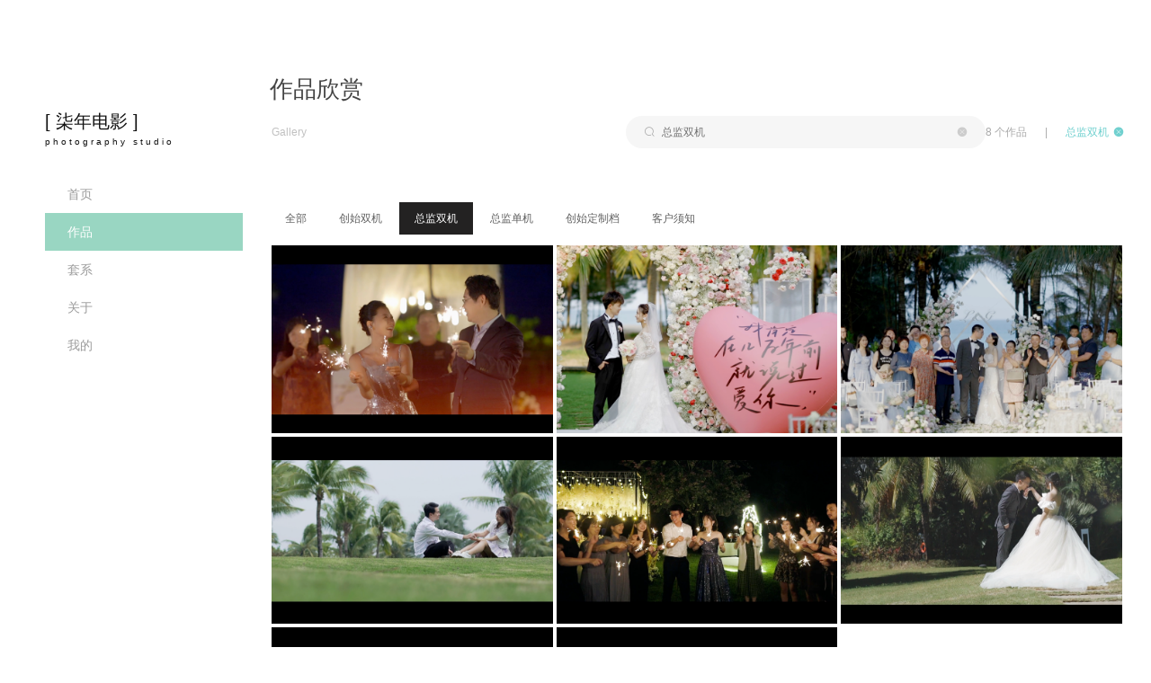

--- FILE ---
content_type: text/html; charset=utf-8
request_url: http://martinsevenyears.com/work/list?category_id=2132283
body_size: 9142
content:
<!DOCTYPE html><html><head><title>柒年电影</title><meta charSet="UTF-8"/><link rel="stylesheet" href="/static/styles/home.css"/><link rel="stylesheet" href="/static/styles/template6.css"/><link href="https://static.picbling.cn/1.11.0_antd.min.css" rel="stylesheet"/><link href="https://static.picbling.cn/1.6.0_slick.min.css" rel="stylesheet"/><link href="https://at.alicdn.com/t/c/font_1232407_i0hhadstg5e.css" rel="stylesheet"/><link href="https://static.picbling.cn/ajax/libs/slick-carousel/1.6.0/slick-theme.min.css" rel="stylesheet"/><meta name="viewport" content="initial-scale=1, maximum-scale=1,minimum-scale=1.0, viewport-fit=cover"/><meta name="renderer" content="webkit"/><meta name="keywords"/><meta name="description" content="拍摄有温度的视频，记录平凡生活中的美好。每一帧画面，都是时光的标本；每一次录制，都是一瞬间的精彩。为你停住时光的脚步，为你扑捉霎那间的极致。一路上有我，伴随着你人生旅途，记录美好的点滴。"/><script src="https://img.picbling.cn/script/track202305102.js?project=pb-homepage-server&amp;version=1.0.2"></script><script type="text/javascript" src="//vm.gtimg.cn/tencentvideo/txp/js/iframe/api.js"></script><script src="https://static.picbling.cn/baidupush.js"></script><link rel="preload" href="/_next/static/css/276ef6a791b785146245.css" as="style"/><link rel="stylesheet" href="/_next/static/css/276ef6a791b785146245.css" data-n-p=""/><link rel="preload" href="/_next/static/css/ab81b126b556c2e1dea7.css" as="style"/><link rel="stylesheet" href="/_next/static/css/ab81b126b556c2e1dea7.css" data-n-p=""/><noscript data-n-css="true"></noscript><link rel="preload" href="/_next/static/chunks/main-56eabf7e5d26461e7d03.js" as="script"/><link rel="preload" href="/_next/static/chunks/webpack-e067438c4cf4ef2ef178.js" as="script"/><link rel="preload" href="/_next/static/chunks/framework.1dba6c2233b05fbf3bc5.js" as="script"/><link rel="preload" href="/_next/static/chunks/10f5b5604d18b6df090a6885080af549f4a541e3.d8d32627c4d0149c41d3.js" as="script"/><link rel="preload" href="/_next/static/chunks/6b1021c56ae2dfb3332915a46aa994e654507363.9b60508603155df314eb.js" as="script"/><link rel="preload" href="/_next/static/chunks/pages/_app-e3e3fbc4857661b01503.js" as="script"/><link rel="preload" href="/_next/static/chunks/4f149b58.cef6e6ee30ae6ed92e93.js" as="script"/><link rel="preload" href="/_next/static/chunks/29107295.b1e7d460d5724627c1e2.js" as="script"/><link rel="preload" href="/_next/static/chunks/ac7bd29fcb20373219c067a661f4e0732c8d2d00.e9a9cf17cad1b9690c94.js" as="script"/><link rel="preload" href="/_next/static/chunks/ac7bd29fcb20373219c067a661f4e0732c8d2d00_CSS.bca366718f045dbe8189.js" as="script"/><link rel="preload" href="/_next/static/chunks/94e881b0a8f0e1a5fc45ddec84395154e91bb777.ac02ef766b44587bb1e0.js" as="script"/><link rel="preload" href="/_next/static/chunks/d953f0d93b3b008fc2a1b2f220cec794e59c01a9.f8d2a50cc10e994484cd.js" as="script"/><link rel="preload" href="/_next/static/chunks/0673961e3d1219276d7002a93ecd593978a00d18.7adeaef6a3a98befbffc.js" as="script"/><link rel="preload" href="/_next/static/chunks/5ff7ce210d8ff8caa7dcdb91eb69aabd40228240.e803005da67deca5ad19.js" as="script"/><link rel="preload" href="/_next/static/chunks/5f4d7a29ff5f45cd669b346387d7f2ab21e85069.d22e5e4c1cd20a0f6a91.js" as="script"/><link rel="preload" href="/_next/static/chunks/5360754fa0991794913767a0d00048cf18c7f711.c0976bc5882e37f55b25.js" as="script"/><link rel="preload" href="/_next/static/chunks/6c9dcdda7de312ee261af10cfb333552e436edb0.08863e7430db1647ccd6.js" as="script"/><link rel="preload" href="/_next/static/chunks/87fafe9b93805c24c4f4f06be81e3487e70f842e.e252c06873d86429fcf0.js" as="script"/><link rel="preload" href="/_next/static/chunks/2b0bb468c43609129b2cf899e2894aa61d4bc49a.ac91fcb8ae3278cb8715.js" as="script"/><link rel="preload" href="/_next/static/chunks/1aa09c5ac5d21979a54177b48d62c56f88f3c4ba.f13202de5b541a50d704.js" as="script"/><link rel="preload" href="/_next/static/chunks/1aa09c5ac5d21979a54177b48d62c56f88f3c4ba_CSS.0a9df40964f45812aedb.js" as="script"/><link rel="preload" href="/_next/static/chunks/pages/workList-2d5b8ca984fff28e3fcc.js" as="script"/></head><body><div id="__next"><div><div></div><div></div><div><div class="template6_nav_wrap"><header class="content"><a href="/" class="user_name"><span>[ <!-- -->柒年电影<!-- --> ]</span><span class="sub_title">photography studio</span></a><ul class="nav"><li class="navitem"><a href="/" class="nav-a"><span>首页</span></a></li><li class="navitem"><a href="/work/list" class="nav-a active"><span>作品</span></a></li><li class="navitem"><a href="/series/list" class="nav-a"><span>套系</span></a></li><li class="navitem"><a href="/about" class="nav-a"><span>关于</span></a></li><li class="navitem"><a class="nav-a"><span>我的</span></a></li></ul></header><div class="account_modal_wrap" style="display:none"><div class="account_modal_wrap_content"><div class="account_modal_wrap_wxcode_btn"><p class="account_modal_wrap_wxcode_indent"><span>扫码查看「个人中心」</span></p><div class="acount_modal_sanjiao"></div></div><div class="account_modal_wrap_header" style="padding:30px"><img src="https://api.picbling.com/api/p/user/getWxappQrcodeV3?uuid=496aa574c378434881245561055c91c9" class="account_modal_wrap_header_wxcode_img"/><p class="account_modal_wrap_header_wxcode_title"><span>微信扫码登录小程序</span></p></div></div></div></div><div class="template6_blog_sitecontent"><div><div><div class="blog_list_itle"><p class="title"><span>作品欣赏</span></p><div class="search_main"><p class="sub_title">Gallery</p><div class="GuestSliceSearch_guest_slice_search_main__nhZeA GuestSliceSearch_isWhite__1zTZD guestSliceSearch_template6_search_component__Z0eat"><div class="guest_slice_search_content" style="max-width:1160px"><div class="search_content"><div class="search_input"><i class="icon-sousuo icon_tu"></i><input type="text" maxLength="10" value="" placeholder="搜索作品" class="search_input_text"/></div></div><div class="search_right"><span>8<!-- --> <span>个作品</span></span><span><span style="margin:0 20px">|</span><span style="cursor:pointer" class="clear"><span>清除筛选条件</span></span></span></div></div></div></div></div><div class="guestSliceSearch_menu_content__2K5OL"><div class="guestSliceSearch_menu_items__1ZKaB"><a href="/work/list" class="category_item">全部</a></div><div class="guestSliceSearch_menu_items__1ZKaB"><a href="/work/list?category_id=2132282" class="category_item"><span>创始双机</span></a></div><div class="guestSliceSearch_menu_items__1ZKaB"><a href="/work/list?category_id=2132283" class="category_item"><span>总监双机</span></a></div><div class="guestSliceSearch_menu_items__1ZKaB"><a href="/work/list?category_id=2132284" class="category_item"><span>总监单机</span></a></div><div class="guestSliceSearch_menu_items__1ZKaB"><a href="/work/list?category_id=2132287" class="category_item"><span>创始定制档</span></a></div><div class="guestSliceSearch_menu_items__1ZKaB"><a href="/work/list?category_id=2132289" class="category_item"><span>客户须知</span></a></div></div></div><div class="template2_work_list_wrap"><div class="waterfall_cover_wrap"><div class="list_blog_waterfall"><a><div class="cover_url" style="background:#f0f0f0 url(https://img.picbling.cn/59d43f62-0cc3-490a-9110-ccce9039b865-rectw800) center/cover no-repeat"></div><div class="blog_title">三亚婚礼💒海棠湾香格里拉草坪婚礼</div></a></div><div class="list_blog_waterfall"><a><div class="cover_url" style="background:#f0f0f0 url(https://img.picbling.cn/0d0f146d-393a-4fc7-9276-3d92f9aedba5-rectw800) center/cover no-repeat"></div><div class="blog_title">三亚婚礼💒海棠湾天房洲际草坪婚礼</div></a></div><div class="list_blog_waterfall"><a><div class="cover_url" style="background:#f0f0f0 url(https://img.picbling.cn/62542c6d-7d1f-4ad6-b6fb-8018adece99c-rectw800) center/cover no-repeat"></div><div class="blog_title">三亚婚礼💒海棠湾索菲特草坪婚礼</div></a></div><div class="list_blog_waterfall"><a><div class="cover_url" style="background:#f0f0f0 url(https://img.picbling.cn/c1d559df-f07e-4fc8-ac50-d59dbb1d5881-rectw800) center/cover no-repeat"></div><div class="blog_title">三亚婚礼💒清水湾威斯汀草坪婚礼首席双机</div></a></div><div class="list_blog_waterfall"><a><div class="cover_url" style="background:#f0f0f0 url(https://img.picbling.cn/1839941e-b09c-40e0-b7da-a52fa4321233-rectw800) center/cover no-repeat"></div><div class="blog_title">三亚婚礼💒海棠湾万丽草坪婚礼首席双机</div></a></div><div class="list_blog_waterfall"><a><div class="cover_url" style="background:#f0f0f0 url(https://img.picbling.cn/23a1e147-9423-4cf2-b827-f3be54025e8a-rectw800) center/cover no-repeat"></div><div class="blog_title">三亚婚礼💒海棠湾仁恒皇冠草坪婚礼首席双机</div></a></div><div class="list_blog_waterfall"><a><div class="cover_url" style="background:#f0f0f0 url(https://img.picbling.cn/1878ebd3-827e-42f7-8a1c-bd95859a75f8-rectw800) center/cover no-repeat"></div><div class="blog_title">三亚婚礼💒海棠湾万丽草坪婚礼首席双机</div></a></div><div class="list_blog_waterfall"><a><div class="cover_url" style="background:#f0f0f0 url(https://img.picbling.cn/3b9a50ef-fb09-4883-aff0-7affda8481ce-rectw800) center/cover no-repeat"></div><div class="blog_title">三亚婚礼💒亚龙湾万豪教堂婚礼</div></a></div></div></div></div><div style="text-align:center"><div class="paginationContent" style="margin-top:50px"></div></div></div><div class="footer_container"><div class="footer_content" style="background:url(https://img.picbling.cn/ploof_230410_005443_6220307266_fsn5k-wechatApp800) center/cover no-repeat"><div class="footer_content_copy"></div><div class="footer_content_wrap"><div class="footer_item"><p class="fir_title"><span>联系我们</span></p><p class="sub_title">Contact Us</p></div><div class="footer_item"><p class="title"><span>关注</span></p><div><div class="icon_wrap"><i class="icon-weibo03 weiboBtn"></i></div><div class="icon_wrap"><i class="icon-wechat03 wechatBtn"></i></div><div class="icon_wrap"><i class="icon-xiaohongshu1 wechatBtn" style="font-size:18px"></i></div><div class="icon_wrap"><i class="icon-douyin wechatBtn" style="font-size:18px"></i></div></div></div><div class="footer_item"><p class="title">柒年电影</p><div class="detial_info_wrap"><p class="detial_info"><span>微信：</span>18809292713</p><p class="detial_info"><span>电话：</span>18809292713</p></div></div><div class="footer_item"><img src="https://img.picbling.cn/40b6924d-f645-4906-b83a-f6f71f4f0ca9-avatarThumbSmall" alt="" width="100px"/></div><div class="footer_address" style="margin-left:50%"><p class="detial_info" style="display:flex;flex-wrap:nowrap;width:100%"><span style="flex-shrink:0"><span>地址：</span></span> <span class="textWrapping">鸿坤山海墅<br/></span></p></div></div></div><div class="footer_bar" style="display:flex;justify-content:center;align-items:center"><p class="footer_bar_item">COPYRIGHT (©) <!-- -->柒年电影<!-- --> </p><span class="beian_text"><a href="https://beian.miit.gov.cn" class="beian_number" target="_blank"><span></span></a></span><p class="footer_bar_item"><span>拾光盒子提供技术支持</span><a href="https://www.picbling.com/" class="black_color" style="color:#333;padding-left:5px">Login</a></p></div><div style="display:none"><div style="width:100%;height:100%;background:rgba(0,0,0,.45);position:fixed;top:0;left:0;z-index:1000"></div><div style="width:300px;background:#fff;z-index:5000;position:fixed;top:50%;left:50%;-webkit-transform:translate(-50%,-50%);-moz-transform:translate(-50%,-50%);-ms-transform:translate(-50%,-50%);-o-transform:translate(-50%,-50%);transform:translate(-50%,-50%);padding:30px;text-align:center"><div></div><div style="width:190px;margin:0 auto"><div class="footerWeCode" style="width:152px;height:152px;line-height:152px;border:1px dashed #ddd;color:#666">暂未提供二维码</div></div><div style="display:block;color:rgb(37,36,38);font-size:14px;margin:10px auto 0"><div><div class="center codeText"><span>微信：</span>18809292713</div></div></div></div></div></div></div><div class="ppx_block"></div><div class="account_modal_wrap" style="display:none"><div class="account_modal_wrap_content"><div class="account_modal_wrap_wxcode_btn"><p class="account_modal_wrap_wxcode_indent"><span>这是私密作品</span></p><div class="acount_modal_sanjiao"></div></div><div class="account_modal_wrap_header" style="padding:30px"><img class="account_modal_wrap_header_wxcode_img"/><p class="account_modal_wrap_header_wxcode_title"><span>微信扫码使用密码访问</span></p></div></div></div></div></div><script id="__NEXT_DATA__" type="application/json">{"props":{"pageProps":{"workTotal":8,"workList":[{"id":3222325,"title":"三亚婚礼💒海棠湾香格里拉草坪婚礼","createdAt":"2023-12-22T20:45:26.000Z","cover_url":"https://img.picbling.cn/59d43f62-0cc3-490a-9110-ccce9039b865","cover_url_src":"https://img.picbling.cn/work_307266_979f5e60-c0b4-416e-bf9d-3bf98614300c.jpg","work_category_id":2132283,"show_waterfall_flow":0,"description":"我喜欢你 \n像云漂泊九万里，不曾歇息\n像雪肆虐大地，茫茫无际\n像雨洒落在热带与基地，不远万里","uuid":"d8277257005e47139f1e3eec36d12396","pwd":null,"dic_series_category":{"id":2132283,"name":"总监双机","cover_url":null},"is_show_work_date":0,"member_list":[]},{"id":3221963,"title":"三亚婚礼💒海棠湾天房洲际草坪婚礼","createdAt":"2023-12-22T13:27:48.000Z","cover_url":"https://img.picbling.cn/0d0f146d-393a-4fc7-9276-3d92f9aedba5","cover_url_src":"https://img.picbling.cn/work_307266_e05af5ef-ff6d-4970-970a-4e6822072fec.jpg","work_category_id":2132283,"show_waterfall_flow":0,"description":"你是春雨缠绵，你是夏天，你是月色如练，颦蹙柔波抬眼问，便胜过万语千言。","uuid":"27812fcc19ad46df92520338cb914ffd","pwd":null,"dic_series_category":{"id":2132283,"name":"总监双机","cover_url":null},"is_show_work_date":0,"member_list":[]},{"id":3221606,"title":"三亚婚礼💒海棠湾索菲特草坪婚礼","createdAt":"2023-12-22T10:37:51.000Z","cover_url":"https://img.picbling.cn/62542c6d-7d1f-4ad6-b6fb-8018adece99c","cover_url_src":"https://img.picbling.cn/work_307266_f68f048c-32ba-4ab0-a293-ccfb6fa30afc.jpg","work_category_id":2132283,"show_waterfall_flow":0,"description":"每个人表达爱的方式不一样，有些人经常挂在嘴边，有些人爱用礼物表达，有些人爱用照片定格温暖，让爱一直在眼前。\n","uuid":"e357bdebb0224e0cb8265b6ffe3ce175","pwd":null,"dic_series_category":{"id":2132283,"name":"总监双机","cover_url":null},"is_show_work_date":0,"member_list":[]},{"id":2410642,"title":"三亚婚礼💒清水湾威斯汀草坪婚礼首席双机","createdAt":"2023-04-27T16:25:05.000Z","cover_url":"https://img.picbling.cn/c1d559df-f07e-4fc8-ac50-d59dbb1d5881","cover_url_src":"https://img.picbling.cn/work_307266_bcd6d4c7-784b-43a6-aa95-9fd84cd761b1.jpg","work_category_id":2132283,"show_waterfall_flow":0,"description":"曾以为毕业是一个结束，其实他也是一个开始，愿以梦为马，不负韶华。","uuid":"8d066d0d9a7d4b0b826cd8a6fe890b75","pwd":null,"dic_series_category":{"id":2132283,"name":"总监双机","cover_url":null},"is_show_work_date":0,"member_list":[]},{"id":2410631,"title":"三亚婚礼💒海棠湾万丽草坪婚礼首席双机","createdAt":"2023-04-27T16:18:00.000Z","cover_url":"https://img.picbling.cn/1839941e-b09c-40e0-b7da-a52fa4321233","cover_url_src":"https://img.picbling.cn/work_307266_ea079a09-7eb9-4464-b057-e15440534d39.jpg","work_category_id":2132283,"show_waterfall_flow":0,"description":"红豆生南国，春来发几枝。\n愿君多采撷，此物最相思。","uuid":"84deceb0e11540859fab10fe4ea24baf","pwd":null,"dic_series_category":{"id":2132283,"name":"总监双机","cover_url":null},"is_show_work_date":0,"member_list":[]},{"id":2410493,"title":"三亚婚礼💒海棠湾仁恒皇冠草坪婚礼首席双机","createdAt":"2023-04-27T14:54:30.000Z","cover_url":"https://img.picbling.cn/23a1e147-9423-4cf2-b827-f3be54025e8a","cover_url_src":"https://img.picbling.cn/work_307266_5095f008-cadc-4989-947f-2ef9913c1ff4.jpg","work_category_id":2132283,"show_waterfall_flow":0,"description":"未来的路上，我陪你长大，你陪我变老。","uuid":"18b3268c674644faae44c35661d325e7","pwd":null,"dic_series_category":{"id":2132283,"name":"总监双机","cover_url":null},"is_show_work_date":0,"member_list":[]},{"id":2410485,"title":"三亚婚礼💒海棠湾万丽草坪婚礼首席双机","createdAt":"2023-04-27T14:49:25.000Z","cover_url":"https://img.picbling.cn/1878ebd3-827e-42f7-8a1c-bd95859a75f8","cover_url_src":"https://img.picbling.cn/work_307266_58b55195-200d-41f3-b8f8-66b22adfdc10.jpg","work_category_id":2132283,"show_waterfall_flow":0,"description":"最好的爱情大概是：我让你心动，你让我心安。","uuid":"3adfb212c293430f82b74ad36f78a8ae","pwd":null,"dic_series_category":{"id":2132283,"name":"总监双机","cover_url":null},"is_show_work_date":0,"member_list":[]},{"id":2365435,"title":"三亚婚礼💒亚龙湾万豪教堂婚礼","createdAt":"2023-04-13T07:57:21.000Z","cover_url":"https://img.picbling.cn/3b9a50ef-fb09-4883-aff0-7affda8481ce","cover_url_src":"https://img.picbling.cn/work_307266_702bce48-50f6-4682-ab74-861f615030f5.jpg","work_category_id":2132283,"show_waterfall_flow":0,"description":"关于美好，要从我遇见你的那天说起。","uuid":"0273b5ae39694e9cb197423be8767716","pwd":null,"dic_series_category":{"id":2132283,"name":"总监双机","cover_url":null},"is_show_work_date":0,"member_list":[]}],"photographerInfo":{"id":307266,"homepage_domain":"martinsevenyears","homepage_top_domain":"www.martinsevenyears.com","location":"海南 三亚","user_name":"柒年电影","phone":"18809292713","avatar_url":"https://img.picbling.cn/40b6924d-f645-4906-b83a-f6f71f4f0ca9","is_v":1,"vip_end_date":"2026-04-12T02:07:50.000Z","weibo":null,"weibo_name":null,"admin_wx":"18809292713","description":"拍摄有温度的视频，记录平凡生活中的美好。每一帧画面，都是时光的标本；每一次录制，都是一瞬间的精彩。为你停住时光的脚步，为你扑捉霎那间的极致。一路上有我，伴随着你人生旅途，记录美好的点滴。","wx_qrcode_url":"","is_show_phone":1,"contact_number":"18809292713","detail_address":"鸿坤山海墅","senior_vip_type":24,"vip_type":2,"signature":"婚礼电影工作室","uuid":"496aa574c378434881245561055c91c9","douyin_url":null,"homepage_logo_url":null,"homepage_language":1,"homepage_logo_type":1,"homepage_template_id":6,"homepage_work_list_type":2,"homepage_keywords":null,"homepage_sub_keywords":null,"homepage_video_url":null,"homepage_video_type":0,"homepage_video_cover_url":null,"homepage_show_works":0,"homepage_show_blogs":1,"wxapp_ad_hidden":0,"homepage_beian":null,"show_customer_center":1,"is_lfs":0,"is_pfop":0,"baidu_tongji_key":null,"wxapp_menu_index":null,"wxapp_menu_work":"","wxapp_menu_series":null,"wxapp_menu_about":null,"wxapp_menu_cs":null,"wxapp_language":1,"is_show_series":1,"wx_principal_name":"海口龙华涧铄网络科技工作室","homepage_square_logo_url":null,"xhs_index_url":"https://www.xiaohongshu.com/user/profile/6277c6c80000000021021a93?xhsshare=CopyLink\u0026appuid=6277c6c80000000021021a93\u0026apptime=1727582144","website_icon_url":null,"tb_user_homepage_team_members":[],"tb_user_description_images":[],"covers":[{"width":1089,"height":748,"fsize":794616,"id":3717916,"url":"https://img.picbling.cn/ploof_230410_005443_6220307266_fsn5k","sequence":1}],"is_show_work_date":0,"is_show_evaluation":0,"is_def_show_evaluation":1,"is_show_consult":1,"is_allow_download_user_cover":0,"is_show_wxapp_index_reserve":1,"work_category_position":1,"series_category_position":1,"storiesList":[],"hostname":"martinsevenyears.com"},"state":"Lar","workCategoryList":[{"horizontal_crop":null,"vertical_crop":null,"id":2132282,"name":"创始双机","cover_url":null,"sequence":0,"horizontal_cover_url":null,"vertical_cover_url":null,"parent_id":null,"sub_name":null,"category_id":2132282,"work_count":10,"dic_series_category":{"id":2132282,"name":"创始双机","sub_name":null,"sequence":0,"horizontal_crop":null,"vertical_crop":null,"horizontal_cover_url":null,"vertical_cover_url":null},"childrens":[],"category_ids":[]},{"horizontal_crop":null,"vertical_crop":null,"id":2132283,"name":"总监双机","cover_url":null,"sequence":1,"horizontal_cover_url":null,"vertical_cover_url":null,"parent_id":null,"sub_name":null,"category_id":2132283,"work_count":8,"dic_series_category":{"id":2132283,"name":"总监双机","sub_name":null,"sequence":1,"horizontal_crop":null,"vertical_crop":null,"horizontal_cover_url":null,"vertical_cover_url":null},"childrens":[],"category_ids":[]},{"horizontal_crop":null,"vertical_crop":null,"id":2132284,"name":"总监单机","cover_url":null,"sequence":2,"horizontal_cover_url":null,"vertical_cover_url":null,"parent_id":null,"sub_name":null,"category_id":2132284,"work_count":2,"dic_series_category":{"id":2132284,"name":"总监单机","sub_name":null,"sequence":2,"horizontal_crop":null,"vertical_crop":null,"horizontal_cover_url":null,"vertical_cover_url":null},"childrens":[],"category_ids":[]},{"horizontal_crop":null,"vertical_crop":null,"id":2132287,"name":"创始定制档","cover_url":"","sequence":5,"horizontal_cover_url":null,"vertical_cover_url":null,"parent_id":null,"sub_name":null,"category_id":2132287,"work_count":5,"dic_series_category":{"id":2132287,"name":"创始定制档","sub_name":null,"sequence":5,"horizontal_crop":null,"vertical_crop":null,"horizontal_cover_url":null,"vertical_cover_url":null},"childrens":[],"category_ids":[]},{"horizontal_crop":null,"vertical_crop":null,"id":2132289,"name":"客户须知","cover_url":"","sequence":7,"horizontal_cover_url":null,"vertical_cover_url":null,"parent_id":null,"sub_name":null,"category_id":2132289,"work_count":1,"dic_series_category":{"id":2132289,"name":"客户须知","sub_name":null,"sequence":7,"horizontal_crop":null,"vertical_crop":null,"horizontal_cover_url":null,"vertical_cover_url":null},"childrens":[],"category_ids":[]}],"seriesCategoryList":[],"queryItem":{"category_id":"2132283"},"covers":[{"width":1089,"height":748,"fsize":794616,"id":3717916,"url":"https://img.picbling.cn/ploof_230410_005443_6220307266_fsn5k","sequence":1}],"isDevelopment":false,"member_list":[],"memberId":null,"topWorkList":[],"pageSize":60,"cateGoryCovers":[{"horizontal_crop":null,"vertical_crop":null,"id":2132282,"name":"创始双机","cover_url":"https://img.picbling.cn/babb5c00-6219-4853-bd50-d506dd03e5b7","sequence":0,"horizontal_cover_url":null,"vertical_cover_url":null,"parent_id":null,"sub_name":null,"tb_user_work_category_relations":[{"id":1749743,"user_set_category":1,"createdAt":"2024-04-25T08:10:06.000Z","updatedAt":"2024-04-25T08:10:06.000Z","deletedAt":null,"work_category_id":2132282,"work_id":2355896,"user_id":307266},{"id":1754796,"user_set_category":1,"createdAt":"2024-04-25T08:13:37.000Z","updatedAt":"2024-04-25T08:13:37.000Z","deletedAt":null,"work_category_id":2132282,"work_id":2361700,"user_id":307266},{"id":1757758,"user_set_category":1,"createdAt":"2024-04-25T08:15:40.000Z","updatedAt":"2024-04-25T08:15:40.000Z","deletedAt":null,"work_category_id":2132282,"work_id":2365289,"user_id":307266},{"id":1757798,"user_set_category":1,"createdAt":"2024-04-25T08:15:41.000Z","updatedAt":"2024-04-25T08:15:41.000Z","deletedAt":null,"work_category_id":2132282,"work_id":2365335,"user_id":307266},{"id":1757828,"user_set_category":1,"createdAt":"2024-04-25T08:15:42.000Z","updatedAt":"2024-04-25T08:15:42.000Z","deletedAt":null,"work_category_id":2132282,"work_id":2365369,"user_id":307266},{"id":1797045,"user_set_category":1,"createdAt":"2024-04-25T08:43:11.000Z","updatedAt":"2024-04-25T08:43:11.000Z","deletedAt":null,"work_category_id":2132282,"work_id":2410401,"user_id":307266},{"id":1797064,"user_set_category":1,"createdAt":"2024-04-25T08:43:12.000Z","updatedAt":"2024-04-25T08:43:12.000Z","deletedAt":null,"work_category_id":2132282,"work_id":2410422,"user_id":307266},{"id":1797099,"user_set_category":1,"createdAt":"2024-04-25T08:43:14.000Z","updatedAt":"2024-04-25T08:43:14.000Z","deletedAt":null,"work_category_id":2132282,"work_id":2410461,"user_id":307266},{"id":2520382,"user_set_category":1,"createdAt":"2024-04-26T03:05:01.000Z","updatedAt":"2024-04-26T03:05:01.000Z","deletedAt":null,"work_category_id":2132282,"work_id":3221751,"user_id":307266},{"id":2520808,"user_set_category":1,"createdAt":"2024-04-26T03:05:17.000Z","updatedAt":"2024-04-26T03:05:17.000Z","deletedAt":null,"work_category_id":2132282,"work_id":3222217,"user_id":307266}],"category_id":2132282,"category_name":"创始双机","work_count":10,"childrens":[],"cover_url_src":"https://img.picbling.cn/work_307266_fc40bf2c-82f5-431a-993d-15d5ab09f047.jpg","vertical_crop_url":null,"horizontal_crop_url":null,"dic_series_category":{"id":2132282,"name":"创始双机","sub_name":null,"sequence":0,"horizontal_crop":null,"vertical_crop":null,"horizontal_cover_url":null,"vertical_cover_url":null,"horizontal_crop_url":null,"vertical_crop_url":null},"child_has_work":false,"ids":[2132282]},{"horizontal_crop":null,"vertical_crop":null,"id":2132283,"name":"总监双机","cover_url":"https://img.picbling.cn/59d43f62-0cc3-490a-9110-ccce9039b865","sequence":1,"horizontal_cover_url":null,"vertical_cover_url":null,"parent_id":null,"sub_name":null,"tb_user_work_category_relations":[{"id":1757887,"user_set_category":1,"createdAt":"2024-04-25T08:15:45.000Z","updatedAt":"2024-04-25T08:15:45.000Z","deletedAt":null,"work_category_id":2132283,"work_id":2365435,"user_id":307266},{"id":1797123,"user_set_category":1,"createdAt":"2024-04-25T08:43:15.000Z","updatedAt":"2024-04-25T08:43:15.000Z","deletedAt":null,"work_category_id":2132283,"work_id":2410485,"user_id":307266},{"id":1797130,"user_set_category":1,"createdAt":"2024-04-25T08:43:15.000Z","updatedAt":"2024-04-25T08:43:15.000Z","deletedAt":null,"work_category_id":2132283,"work_id":2410493,"user_id":307266},{"id":1797256,"user_set_category":1,"createdAt":"2024-04-25T08:43:20.000Z","updatedAt":"2024-04-25T08:43:20.000Z","deletedAt":null,"work_category_id":2132283,"work_id":2410631,"user_id":307266},{"id":1797266,"user_set_category":1,"createdAt":"2024-04-25T08:43:20.000Z","updatedAt":"2024-04-25T08:43:20.000Z","deletedAt":null,"work_category_id":2132283,"work_id":2410642,"user_id":307266},{"id":2520243,"user_set_category":1,"createdAt":"2024-04-26T03:04:55.000Z","updatedAt":"2024-04-26T03:04:55.000Z","deletedAt":null,"work_category_id":2132283,"work_id":3221606,"user_id":307266},{"id":2520574,"user_set_category":1,"createdAt":"2024-04-26T03:05:08.000Z","updatedAt":"2024-04-26T03:05:08.000Z","deletedAt":null,"work_category_id":2132283,"work_id":3221963,"user_id":307266},{"id":2520912,"user_set_category":1,"createdAt":"2024-04-26T03:05:21.000Z","updatedAt":"2024-04-26T03:05:21.000Z","deletedAt":null,"work_category_id":2132283,"work_id":3222325,"user_id":307266}],"category_id":2132283,"category_name":"总监双机","work_count":8,"childrens":[],"cover_url_src":"https://img.picbling.cn/work_307266_979f5e60-c0b4-416e-bf9d-3bf98614300c.jpg","vertical_crop_url":null,"horizontal_crop_url":null,"dic_series_category":{"id":2132283,"name":"总监双机","sub_name":null,"sequence":1,"horizontal_crop":null,"vertical_crop":null,"horizontal_cover_url":null,"vertical_cover_url":null,"horizontal_crop_url":null,"vertical_crop_url":null},"child_has_work":false,"ids":[2132283]},{"horizontal_crop":null,"vertical_crop":null,"id":2132284,"name":"总监单机","cover_url":"https://img.picbling.cn/c8fdc57f-6cb3-4e97-ade5-0a8d23523a5f","sequence":2,"horizontal_cover_url":null,"vertical_cover_url":null,"parent_id":null,"sub_name":null,"tb_user_work_category_relations":[{"id":1999409,"user_set_category":1,"createdAt":"2024-04-25T11:22:10.000Z","updatedAt":"2024-04-25T11:22:10.000Z","deletedAt":null,"work_category_id":2132284,"work_id":2641760,"user_id":307266},{"id":2520295,"user_set_category":1,"createdAt":"2024-04-26T03:04:58.000Z","updatedAt":"2024-04-26T03:04:58.000Z","deletedAt":null,"work_category_id":2132284,"work_id":3221658,"user_id":307266}],"category_id":2132284,"category_name":"总监单机","work_count":2,"childrens":[],"cover_url_src":"https://img.picbling.cn/work_307266_60997807-02a3-40f4-ac86-f921c0c27e46.jpg","vertical_crop_url":null,"horizontal_crop_url":null,"dic_series_category":{"id":2132284,"name":"总监单机","sub_name":null,"sequence":2,"horizontal_crop":null,"vertical_crop":null,"horizontal_cover_url":null,"vertical_cover_url":null,"horizontal_crop_url":null,"vertical_crop_url":null},"child_has_work":false,"ids":[2132284]},{"horizontal_crop":null,"vertical_crop":null,"id":2132287,"name":"创始定制档","cover_url":"https://img.picbling.cn/34e3b71f-ae97-4f82-9ae5-3191d516aff6","sequence":5,"horizontal_cover_url":null,"vertical_cover_url":null,"parent_id":null,"sub_name":null,"tb_user_work_category_relations":[{"id":1749765,"user_set_category":1,"createdAt":"2024-04-25T08:10:06.000Z","updatedAt":"2024-04-25T08:10:06.000Z","deletedAt":null,"work_category_id":2132287,"work_id":2355918,"user_id":307266},{"id":1756454,"user_set_category":1,"createdAt":"2024-04-25T08:14:46.000Z","updatedAt":"2024-04-25T08:14:46.000Z","deletedAt":null,"work_category_id":2132287,"work_id":2363638,"user_id":307266},{"id":1797184,"user_set_category":1,"createdAt":"2024-04-25T08:43:16.000Z","updatedAt":"2024-04-25T08:43:16.000Z","deletedAt":null,"work_category_id":2132287,"work_id":2410552,"user_id":307266},{"id":1797224,"user_set_category":1,"createdAt":"2024-04-25T08:43:19.000Z","updatedAt":"2024-04-25T08:43:19.000Z","deletedAt":null,"work_category_id":2132287,"work_id":2410594,"user_id":307266},{"id":1797247,"user_set_category":1,"createdAt":"2024-04-25T08:43:20.000Z","updatedAt":"2024-04-25T08:43:20.000Z","deletedAt":null,"work_category_id":2132287,"work_id":2410620,"user_id":307266}],"category_id":2132287,"category_name":"创始定制档","work_count":5,"childrens":[],"cover_url_src":"https://img.picbling.cn/work_307266_2b808c4f-5fd0-42e8-b4cc-37d5cd674e96.jpg","vertical_crop_url":null,"horizontal_crop_url":null,"dic_series_category":{"id":2132287,"name":"创始定制档","sub_name":null,"sequence":5,"horizontal_crop":null,"vertical_crop":null,"horizontal_cover_url":null,"vertical_cover_url":null,"horizontal_crop_url":null,"vertical_crop_url":null},"child_has_work":false,"ids":[2132287]},{"horizontal_crop":null,"vertical_crop":null,"id":2132289,"name":"客户须知","cover_url":"https://img.picbling.cn/work_307266_v5tlb_240929_121045_2900_afovz.jpeg","sequence":7,"horizontal_cover_url":null,"vertical_cover_url":null,"parent_id":null,"sub_name":null,"tb_user_work_category_relations":[{"id":3951811,"user_set_category":1,"createdAt":"2024-09-29T04:05:47.000Z","updatedAt":"2024-09-29T04:05:47.000Z","deletedAt":null,"work_category_id":2132289,"work_id":4336743,"user_id":307266}],"category_id":2132289,"category_name":"客户须知","work_count":1,"childrens":[],"cover_url_src":"https://img.picbling.cn/work_307266_n1cj1_240929_120544_6670_h1mnm.jpeg","vertical_crop_url":null,"horizontal_crop_url":null,"dic_series_category":{"id":2132289,"name":"客户须知","sub_name":null,"sequence":7,"horizontal_crop":null,"vertical_crop":null,"horizontal_cover_url":null,"vertical_cover_url":null,"horizontal_crop_url":null,"vertical_crop_url":null},"child_has_work":false,"ids":[2132289]}],"goryCoversTotal":5,"categoryList":[{"horizontal_crop":null,"vertical_crop":null,"id":2132282,"name":"创始双机","cover_url":null,"sequence":0,"horizontal_cover_url":null,"vertical_cover_url":null,"parent_id":null,"sub_name":null,"category_id":2132282,"work_count":10,"dic_series_category":{"id":2132282,"name":"创始双机","sub_name":null,"sequence":0,"horizontal_crop":null,"vertical_crop":null,"horizontal_cover_url":null,"vertical_cover_url":null},"childrens":[],"category_ids":[]},{"horizontal_crop":null,"vertical_crop":null,"id":2132283,"name":"总监双机","cover_url":null,"sequence":1,"horizontal_cover_url":null,"vertical_cover_url":null,"parent_id":null,"sub_name":null,"category_id":2132283,"work_count":8,"dic_series_category":{"id":2132283,"name":"总监双机","sub_name":null,"sequence":1,"horizontal_crop":null,"vertical_crop":null,"horizontal_cover_url":null,"vertical_cover_url":null},"childrens":[],"category_ids":[]},{"horizontal_crop":null,"vertical_crop":null,"id":2132284,"name":"总监单机","cover_url":null,"sequence":2,"horizontal_cover_url":null,"vertical_cover_url":null,"parent_id":null,"sub_name":null,"category_id":2132284,"work_count":2,"dic_series_category":{"id":2132284,"name":"总监单机","sub_name":null,"sequence":2,"horizontal_crop":null,"vertical_crop":null,"horizontal_cover_url":null,"vertical_cover_url":null},"childrens":[],"category_ids":[]},{"horizontal_crop":null,"vertical_crop":null,"id":2132287,"name":"创始定制档","cover_url":"","sequence":5,"horizontal_cover_url":null,"vertical_cover_url":null,"parent_id":null,"sub_name":null,"category_id":2132287,"work_count":5,"dic_series_category":{"id":2132287,"name":"创始定制档","sub_name":null,"sequence":5,"horizontal_crop":null,"vertical_crop":null,"horizontal_cover_url":null,"vertical_cover_url":null},"childrens":[],"category_ids":[]},{"horizontal_crop":null,"vertical_crop":null,"id":2132289,"name":"客户须知","cover_url":"","sequence":7,"horizontal_cover_url":null,"vertical_cover_url":null,"parent_id":null,"sub_name":null,"category_id":2132289,"work_count":1,"dic_series_category":{"id":2132289,"name":"客户须知","sub_name":null,"sequence":7,"horizontal_crop":null,"vertical_crop":null,"horizontal_cover_url":null,"vertical_cover_url":null},"childrens":[],"category_ids":[]}]},"__N_SSP":true},"page":"/workList","query":{"category_id":"2132283"},"buildId":"J32kFQ4HoL56frqcsZjBV","isFallback":false,"gssp":true,"customServer":true,"appGip":true,"head":[["title",{"children":"柒年电影"}],["meta",{"charSet":"UTF-8"}],["link",{"rel":"stylesheet","href":"/static/styles/home.css"}],["link",{"rel":"stylesheet","href":"/static/styles/template6.css"}],["link",{"href":"https://static.picbling.cn/1.11.0_antd.min.css","rel":"stylesheet"}],["link",{"href":"https://static.picbling.cn/1.6.0_slick.min.css","rel":"stylesheet"}],["link",{"href":"https://at.alicdn.com/t/c/font_1232407_i0hhadstg5e.css","rel":"stylesheet"}],["link",{"href":"https://static.picbling.cn/ajax/libs/slick-carousel/1.6.0/slick-theme.min.css","rel":"stylesheet"}],["meta",{"name":"viewport","content":"initial-scale=1, maximum-scale=1,minimum-scale=1.0, viewport-fit=cover"}],["meta",{"name":"renderer","content":"webkit"}],["meta",{"name":"keywords","content":null}],["meta",{"name":"description","content":"拍摄有温度的视频，记录平凡生活中的美好。每一帧画面，都是时光的标本；每一次录制，都是一瞬间的精彩。为你停住时光的脚步，为你扑捉霎那间的极致。一路上有我，伴随着你人生旅途，记录美好的点滴。"}],["script",{"src":"https://img.picbling.cn/script/track202305102.js?project=pb-homepage-server\u0026version=1.0.2"}],["script",{"type":"text/javascript","src":"//vm.gtimg.cn/tencentvideo/txp/js/iframe/api.js"}],["script",{"src":"https://static.picbling.cn/baidupush.js"}]]}</script><script nomodule="" src="/_next/static/chunks/polyfills-3e6ac677035d93000e03.js"></script><script src="/_next/static/chunks/main-56eabf7e5d26461e7d03.js" async=""></script><script src="/_next/static/chunks/webpack-e067438c4cf4ef2ef178.js" async=""></script><script src="/_next/static/chunks/framework.1dba6c2233b05fbf3bc5.js" async=""></script><script src="/_next/static/chunks/10f5b5604d18b6df090a6885080af549f4a541e3.d8d32627c4d0149c41d3.js" async=""></script><script src="/_next/static/chunks/6b1021c56ae2dfb3332915a46aa994e654507363.9b60508603155df314eb.js" async=""></script><script src="/_next/static/chunks/pages/_app-e3e3fbc4857661b01503.js" async=""></script><script src="/_next/static/chunks/4f149b58.cef6e6ee30ae6ed92e93.js" async=""></script><script src="/_next/static/chunks/29107295.b1e7d460d5724627c1e2.js" async=""></script><script src="/_next/static/chunks/ac7bd29fcb20373219c067a661f4e0732c8d2d00.e9a9cf17cad1b9690c94.js" async=""></script><script src="/_next/static/chunks/ac7bd29fcb20373219c067a661f4e0732c8d2d00_CSS.bca366718f045dbe8189.js" async=""></script><script src="/_next/static/chunks/94e881b0a8f0e1a5fc45ddec84395154e91bb777.ac02ef766b44587bb1e0.js" async=""></script><script src="/_next/static/chunks/d953f0d93b3b008fc2a1b2f220cec794e59c01a9.f8d2a50cc10e994484cd.js" async=""></script><script src="/_next/static/chunks/0673961e3d1219276d7002a93ecd593978a00d18.7adeaef6a3a98befbffc.js" async=""></script><script src="/_next/static/chunks/5ff7ce210d8ff8caa7dcdb91eb69aabd40228240.e803005da67deca5ad19.js" async=""></script><script src="/_next/static/chunks/5f4d7a29ff5f45cd669b346387d7f2ab21e85069.d22e5e4c1cd20a0f6a91.js" async=""></script><script src="/_next/static/chunks/5360754fa0991794913767a0d00048cf18c7f711.c0976bc5882e37f55b25.js" async=""></script><script src="/_next/static/chunks/6c9dcdda7de312ee261af10cfb333552e436edb0.08863e7430db1647ccd6.js" async=""></script><script src="/_next/static/chunks/87fafe9b93805c24c4f4f06be81e3487e70f842e.e252c06873d86429fcf0.js" async=""></script><script src="/_next/static/chunks/2b0bb468c43609129b2cf899e2894aa61d4bc49a.ac91fcb8ae3278cb8715.js" async=""></script><script src="/_next/static/chunks/1aa09c5ac5d21979a54177b48d62c56f88f3c4ba.f13202de5b541a50d704.js" async=""></script><script src="/_next/static/chunks/1aa09c5ac5d21979a54177b48d62c56f88f3c4ba_CSS.0a9df40964f45812aedb.js" async=""></script><script src="/_next/static/chunks/pages/workList-2d5b8ca984fff28e3fcc.js" async=""></script><script src="/_next/static/J32kFQ4HoL56frqcsZjBV/_buildManifest.js" async=""></script><script src="/_next/static/J32kFQ4HoL56frqcsZjBV/_ssgManifest.js" async=""></script></body></html>

--- FILE ---
content_type: text/css; charset=UTF-8
request_url: http://martinsevenyears.com/static/styles/template6.css
body_size: 3649
content:
body {
    -webkit-font-smoothing: antialiased !important;
}
.template6_nav_wrap{
    position: fixed;
    width: 300px;
    height: 100%;
    top: 0px;
    z-index: 9;
}
.template6_nav_wrap .content{
    background-color: #fff;
    padding: 100px 30px 0 0;
}
li{
    list-style: none;
}
.template6_blog_sitecontent .template2_work_list_wrap .waterfall_cover_wrap{
    padding: 10px 0 1rem;
    margin: inherit;

}
.template6_nav_wrap .user_name{
    margin: 20px 0 30px 50px;
    display: block;
    font-size: 20px;
    color: #111;
}
.small_template6_nav_wrap .nav{
    padding: 0 16px;
    display: flex;
    justify-content: space-between;
    align-items: center;
}
.template6_nav_wrap .user_name .sub_title,.small_template6_nav_wrap .user_name .sub_title{
    display: block;
    font-size: 10px;
    letter-spacing: 3px;
}
.template6_nav_wrap .logo_wrap{
    margin: 20px 40px 30px 50px;
    display:block;
}
.template6_nav_wrap .logo,.small_template6_nav_wrap .logo{
    max-height: 100px;
    max-width: 200px;
    display: block;
}
.template6_nav_wrap .content ul{
    width: 100%;
}
.template6_nav_wrap .content ul li.navitem {
    padding: 0px 0px 0 50px;
    height: 42px;
    line-height: 42px;
}
.small_template6_nav_wrap ul li.navitem {
    display: inline-block;
    position: relative;
    /*width: 20%;*/
    height: 29px;
    line-height: 29px;
    white-space: nowrap;
}

@media screen and (max-width: 320px){
    .small_template6_nav_wrap ul li a.navMenu{
        font-size: 12px;
    }
}
.small_template6_nav_wrap ul li.navitem a{
    /*color: inherit;*/
    margin: 0;
}
.small_template6_nav_wrap ul li.navitem::after{
    content: '';
    position: absolute;
    top: 4px;
    right: -5%;
    width: 0;
    height: 21px;
    border-right: 1px solid #d2d2d2;
}
.small_template6_nav_wrap ul li.navitem:last-child::after{
    border-right: 1px solid transparent;
}
.template6_nav_wrap .content .nav-a{
    display: block;
    font-size: 14px;
    position: relative;
    padding: 0 0 0 25px;
}
.template6_nav_wrap .content .nav-a:hover,.template6_nav_wrap .content .nav-a.active{
    color:#fff;
    background: #99d6c2;
}
.template6_nav_wrap .content .nav-a:after{
    content: '';
    display: block;
    left: -30px;
    width: 0px;
    position: absolute;
    top: 20px;
    height: 2px;
    background-color: #E9E9E9;
    transition: all 0.3s ease 0s;
}

/* ------start */
.template6_loop_image_wrap {
    width: calc(100% - 330px);
    position: fixed;
    margin: 0 30px 0 0;
}
.template6_loop_image_wrap .template6_loop_image{
    width: 100%;
    margin: 100px 0 0 0;
    height: 800px;
    overflow: hidden;
}
.template6_loop_image_wrap .slick-initialized ul.homepage_carousel_dot {
    bottom: -40px !important;
}
.template6_loop_image_wrap .slick-dots li button:before{
    content: '';
    border: 1px solid #999;
    margin: 20px 1px;
    border-radius: 0px;
    background: #fff;
    width: 16px;
    height: 3px;
    display: block;
}
.template6_loop_image_wrap .slick-initialized ul.homepage_carousel_dot li.slick-active button:before{
    background: #999;
}
.template6_loop_image_wrap .slick-dots li{
    margin:0 1px;
}

/* ------end */


.template6_cover_slide_img {
    background-position: center;
    background-size: cover;
    background-repeat: no-repeat;
    position: relative;
    overflow: hidden;
    border-right: 1px solid #fff;
    background-color: #fff;
    text-align: center;
}

.template6_cover_slide_img img {
    height: 500px;
}

.template6_icon_left {
    position: absolute;
    left: 0px;
    top: calc(50% - 150px);
    cursor: pointer;
    transform: translateY(-50%);
    -webkit-transform: translateY(-50%);
    text-align: center;
    opacity: 1;
    transition: opacity 0.5s;
}

.template6_icon_right {
    position: absolute;
    right: 0px;
    top: calc(50% - 150px);
    cursor: pointer;
    transform: translateY(-50%);
    -webkit-transform: translateY(-50%);
    text-align: center;
    opacity: 1;
    transition: opacity 0.5s;

}

.template6_sitecontent{
    height: auto;
    min-height: 1000px;
    padding: 0 0 0 300px;
    overflow: hidden;
    position: relative;
    width: 100%;
}
.template6_sitecontent .cover_slide_img{
    margin: 100px auto 0;
    width: 100%;
    padding: 0;
    height:calc(100vh * 0.72);
}
.template6_video_big_index_container{
    position: relative;
}
.template6_video_big_index_container .video_index_wrap{
    overflow: hidden;
    padding: 0 70px 0 30px;
    margin: 0 auto;
    background: #fff;
    max-width: 1110px;
}

.template6_blog_sitecontent{
    height: auto;
    min-height: 1000px;
    padding: 0 30px 5rem 300px;
}
.template6_blog_sitecontent .category_item{
    padding: 8px 16px;
    color: #616161;
    margin-right: 2px;
    display: inline-block;
    transition: all 0.3s ease-out 0s;
    border: transparent 1px solid;
    display: inline-block;
}
.template6_blog_sitecontent .category_item.active,.template6_blog_sitecontent .category_item:hover{
    background: #232222;
    border-color: #232222;
    color:#fff;
}
.template6_blog_sitecontent .blog_list_itle{
    padding: 80px 0 30px 0;
}
.template6_blog_sitecontent .blog_list_itle .title{
    color: #444;
    font-size: 26px;
}
.template6_blog_sitecontent .blog_list_itle .sub_title{
    color: #c1c1c1;
    font-size: 12px;
    line-height: 30px;
    padding: 0 0 0 2px;
}
.template6_waterfall_cover{
    /*padding: 12px 60px;*/
    padding-top: 12px;
    padding-bottom: 12px;
    max-width: 1200px;
    /*margin:0 auto;*/
}
.template6_waterfall_cover .work_item{
    position: relative;
    overflow: hidden;
    width: calc(50% - 40px);
    display: inline-block;
    vertical-align: top;
    margin-right: 40px;
    margin-bottom:50px;
}
.template6_waterfall_cover .cover_url_wrap{
    width: 100%;
    height: 100%;
    overflow: hidden;
    background: #eee;
}
.template6_waterfall_cover .cover_url{
    padding-top: 66.666%;
    transition: all 0.6s cubic-bezier(0.215, 0.61, 0.355, 1) 0s;
}
.template6_waterfall_cover .live_tag_wrap{
    position: absolute;
    top: 0;
    left: 0;
    background: rgba(130,200,174,.8);
    color: #fff;
    font-size: 10px;
    padding: 6px;
    border-radius: 0 10px 10px 0;
}
.template6_waterfall_cover .live_tag_wrap span{
    margin-left: 4px;
}
.template6_waterfall_cover .work_item .cover_url:hover{
    -webkit-transform: scale(1.1);
    -moz-transform: scale(1.1);
    transform: scale(1.1);
}
.template6_waterfall_cover .title,.template6_index_waterfall_cover .title {
    color: #333;
    text-align: left;
    overflow: hidden;
    white-space: nowrap;
    text-overflow: ellipsis;
    padding-top: 20px;
    font-size: 15px;
    margin-top: 0px;
}
.template6_waterfall_cover .sub_title,.template6_index_waterfall_cover .sub_title{
    margin-top: 6px;
    color: #BABABA;
    text-align: left;
    overflow: hidden;
    font-size: 12px;
}

.template6_description_wrap{
    background-color: #ffffff;
    margin: 100vh 0 0 0;
    position: relative;
}

.template6_description_wrap .des_header,
.template6_index_waterfall_wrap .des_header,
.template6_video_big_index_container .des_header{
     padding-top: 80px;
     padding-bottom: 30px;
     position: relative;
     z-index: 2;
 }
 .template6_description_wrap .des_header .title,
.template6_index_waterfall_wrap .des_header .title,
.template6_video_big_index_container .des_header .title{
     color: #444;
     font-size: 26px;
 }
 .template6_description_wrap .des_header .sub_title,
.template6_index_waterfall_wrap .des_header .sub_title,
.template6_video_big_index_container .des_header .sub_title{
     color: #696969;
     font-size: 12px;
     line-height: 30px;
}

.template6_index_waterfall_wrap .small_des_header,
.video_index_container .small_des_header{
    padding: 50px 0 30px;
    text-align: center;
}
.template6_index_waterfall_wrap .small_des_header .title,
.video_index_container .small_des_header .title{
    color: #000;
    font-size: 18px;
    letter-spacing: 1px;
    margin:5px 0 0 0;
}
.template6_index_waterfall_wrap .small_des_header .sub_title,
.video_index_container .small_des_header .sub_title{
    color: #AAAAAA;
    font-size: 7px;
    line-height: 1.6;
    font-style: italic;
    letter-spacing: .5px;
}
.template6_description_wrap .description_wrap{
    padding: 15px 30px 0 80px;
    max-width: 1100px;
    margin: 0 auto;
    position: relative;
}
.template6_description_wrap .about_img{
    width: 180px;
}
.template6_description_wrap .avatar_url_wrap{
    position: relative;
    float: left;
}
.template6_description_wrap .avatar_url{
    background: url(https://img.picbling.cn/FiP_6CzxUbWIrAugW_OdFBP0cSSp-avatarThumbSmall) center/cover no-repeat;
    width: 170px;
    height: 170px;
    position: absolute;
    left: -50px;
    top: -8px;
}
.template6_description_wrap .description_content .user_name{
    font-size: 16px;
    font-weight: 600;
    color: #333;
    margin: 15px 0 0 0;
}
.template6_description_wrap .description_content .location{
    font-size: 12px;
    color: #aaa;
    margin: 2px 0 0 0;
}
.template6_description_wrap .description_content .content{
    margin: 20px 0 0 0;
    max-width: 450px;
    color: #333;
    line-height: 1.7;
}
.template6_description_wrap .description_content{
    margin: 0 0 0 230px;
    word-break: break-all;
    white-space: pre-wrap;
}
.template6_description_wrap .about_bg_tag{
    position: absolute;
    width: 150px;
    right: 30px;
    top: 60%;
    z-index: 22;
}
.template6_description_wrap .about_bg_tag img{
    width:100%;
}
.template6_bg{
    background-color: #fff;
}
.template6_index_waterfall_wrap.blank{
    position: relative;
}
.template6_index_waterfall_wrap{
  position: relative;
  background-attachment: fixed;
  background-position: center 0;
  padding: 0 0 100px 0;
}
.template6_index_waterfall_cover{
  padding: 0px 30px;
  max-width: 1110px;
  margin:0 auto;
}
.template6_index_waterfall_cover .work_item{
    position: relative;
    overflow: hidden;
    width: calc(50% - 40px);
    display: inline-block;
    vertical-align: top;
    margin-right: 40px;
    margin-bottom:50px;
}
.template6_index_waterfall_cover .live_tag_wrap{
    position: absolute;
    top: 0;
    left: 0;
    background: rgba(130,200,174,.8);
    color: #fff;
    font-size: 10px;
    padding: 6px;
    border-radius: 0 10px 10px 0;
}
.template6_index_waterfall_cover .live_tag_wrap span{
    margin-left: 4px;
}
.template6_index_waterfall_cover .work_item a{
    display: block;
}
.template6_index_waterfall_cover .cover_url_wrap{
    width: 100%;
    height: 100%;
    overflow: hidden;
}
.template6_index_waterfall_cover .cover_url{
    padding-top: 66.666%;
    transition: all 0.6s cubic-bezier(0.215, 0.61, 0.355, 1) 0s;
    -webkit-transform: scale(1.01);
    -moz-transform: scale(1.01);
    transform: scale(1.01);
}
.template6_index_waterfall_cover .cover_url_vertical{
    padding-top: 0;
    height: 500px;
}
.template6_index_waterfall_cover .work_item .cover_url:hover{
    -webkit-transform: scale(1.1);
    -moz-transform: scale(1.1);
    transform: scale(1.1);
}
.template6_index_waterfall_cover .work_item:after{
    content: '';
    display: block;
    margin: 20px 0;
    width: 150px;
    height: 1px;
    background: #a5a5a5;
    top: 0;
    transition: all 0.6s cubic-bezier(0.215, 0.61, 0.355, 1) 0s;
}
.template6_index_waterfall_cover .more_btn{
    display: block;
    border: 1px solid #dcdcdc;
    text-align: center;
    padding: 12px 0;
    color: #999;
    max-width: 500px;
    margin: 0 auto;
    font-size: 14px;
    transition: all 0.3s;
    position: relative;
    left:-15px;
}
.template6_index_waterfall_cover .more_btn:hover{
    background: #99d6c2;
    color: #fff;
}
.template6_right_content_wrap{
    display: block;
    margin: 80px 30px 80px 300px;
    background: #fff;
    min-height: 100%;
    width: calc(100% - 330px);
}
.template6_right_content_wrap .maxWrap{
    max-width: 1100px;
}
.template6_right_content_wrap .maxWrap.workDetailWrapTemplate{
    max-width:800px;
}
.small_template6_nav_wrap .sub_menu_item_wrap{
    background: rgba(255, 255, 255, .95);
}
.small_template6_nav_wrap{
    text-align: center;
    padding: 0 0 16px 0;
    background: #fff;
}
.small_template6_nav_wrap .logo_wrap{
    display: block;
    margin: 0 auto;
    padding:30px 0 20px;
}
.small_template6_nav_wrap .logo{
    margin: 0 auto;
}
.small_template6_nav_wrap .user_name{
    color: #333;
    padding: 2.5em 10px 1.5em 10px;
    font-size: 20px;
    display: block;
}


.small_template6_description_wrap{
    border-bottom: 10px solid #f8f8f8;
}
.small_template6_description_wrap .des_header{
    padding: 50px 0 30px;
    text-align: center;
    background: #fff;
}
.small_template6_description_wrap .des_header .title{
    color: #000;
    font-size: 18px;
    letter-spacing: 1px;
    margin: 5px 0 0 0;
}
.small_template6_description_wrap .des_header .sub_title{
    color: #AAAAAA;
    font-size: 7px;
    line-height: 1.6;
    font-style: italic;
    letter-spacing: .5px;
}
.small_template6_description_wrap .avatar_url_wrap{
    position:relative;
    width:160px;
    margin:0 auto;
    left:4px;
}
.small_template6_description_wrap .avatar_url_wrap .avatar_url_bg{
    width: 160px;
}
.small_template6_description_wrap .avatar_wrap{
    position:absolute;
    top:-6px;
    left:20px;
    width:110px;
    height:110px;
}
.small_template6_description_wrap .description_content{
    text-align:center;
    padding:20px 20px 55px;
    color:#666;
    white-space:pre-wrap;
    line-height: 1.7;
}
.template6_sitecontent .footer,
.template6_blog_sitecontent .footer,
.template6_right_content_wrap .footer{
    text-align: right;
    position: fixed;
    top: calc(100vh - 50px);
    left: 300px;
    width: calc(100% - 300px);
    background: #fff;
    padding: 6px 50px 6px 0;
}
.template6_sitecontent .footerIconWrap,
.template6_blog_sitecontent .footerIconWrap,
.template6_right_content_wrap .footerIconWrap{
    width: 28px;
    height: 28px;
    border-radius: 0;
    border: none;
    display: inline-block;
    line-height: 28px;
    margin: 5px;
    color: #333;
}
.template6_sitecontent .footerIconWrap:hover,
.template6_blog_sitecontent .footerIconWrap:hover,
.template6_right_content_wrap .footerIconWrap{
    opacity: 0.8;
    background: #fff;
}
.template6_blog_sitecontent .vedio_container{
    margin: 0 auto;
}
.template6_series_list .seriesItemTextWrap{
    padding: 0 20px;
}
.template6_series_list .seriesWrap1{
    justify-content: flex-start;
}
.template6_loop_image_wrap .slick-track{
    width: 2840000px !important;
}
.template6_right_content_wrap .more_top_work_list_info .order_btn{
    background:#97d5c2;
}
.template6_right_content_wrap .more_work_list_title_wrap{
    padding: 20px 0 16px;
}
@media screen and (max-width:1680px) and (max-height:1050px){
    .template6_loop_image_wrap .template6_loop_image{
        height: 1050px;
    }
    .template6_cover_slide_img img{
        height: 750px;
    }
    .template6_waterfall_cover{
        max-width: 1350px;
    }
    .template6_waterfall_cover .work_item{
        width: calc(33.3333% - 40px);
    }
}
@media screen and (max-width:1440px) and (max-height:900px){
    .template6_loop_image_wrap .template6_loop_image{
        height: 900px;
    }
    .template6_cover_slide_img img{
        height: 600px;
    }
    .template6_waterfall_cover{
        max-width: 1110px;
    }
    .template6_waterfall_cover .work_item{
        width: calc(50% - 40px);
    }
}
@media screen and (max-width:1280px) and (max-height:800px){
    .template6_loop_image_wrap .template6_loop_image{
        height: 800px;
    }
    .template6_cover_slide_img img{
        height: 500px;
    }
}
@media screen and (max-width: 800px) {
    .small_template6_nav_wrap .nav .navitem .navMenu {
        margin: 0 1em;
    }


    .template6_index_waterfall_cover .cover_url_vertical{
        height: 250px;
    }
    .slick-list {
        padding: 0 !important;
    }
    .template6_sitecontent{
        padding: 0;
        min-height:0;
    }
    .template6_sitecontent .cover_slide_img{
        height: 0;
        padding-top: 66.6666%;
        margin: 0 auto;
    }
    .template6_loop_image_wrap{
        width: 100%;
        margin: 0;
        position: inherit;
    }
    .template6_cover_slide_img img{
        height: calc(100vw * 2 / 3);
    }
    .template6_loop_image_wrap .template6_loop_image{
        height: calc(100vw * 2 / 3);
        margin: 0;

    }

    .template6_icon_left,.template6_icon_right{
        top:50%;
        font-size: 20px;
        color: #fff;
        padding: 5px;
    }
    .template6_index_waterfall_wrap{
        background: #fff;
        padding: 0 0 30px 0;
    }
    .template6_index_waterfall_cover{
        padding: 0 0 0 5px;
    }
    .template6_waterfall_cover{
        padding: 1%;
    }
    .template6_waterfall_cover .title, .template6_index_waterfall_cover .title{
        font-size: 13px;
        padding: 10px 0 0 0;
    }
    .template6_waterfall_cover .work_item{
        width: 48%;
        margin: 1% 1% 20px;
    }
    .template6_right_content_wrap{
        margin: 0;
        background: #fff;
        min-height: 100%;
        width: 100%;
    }
    .template6_right_content_wrap .maxWrap{
        padding: 1em 0 20px;
    }
    .template6_right_content_wrap .seriesWrap{
        margin:0 auto;
    }
    .template6_right_content_wrap .seriesDetail{
        margin:0 auto;
    }
    .template6_blog_sitecontent{
        min-height: 0;
        padding: 0 0 2em;
    }
    .template6_blog_sitecontent .workListWrapTemplate{
        margin: 3em auto 0;
        padding: 0em 0 48px 0;
    }
    .template6_blog_sitecontent .seriesWrap1{
        padding: 0;
        margin: 0;
    }
    .template6_index_waterfall_wrap .des_header{
        padding: 30px 0;
        text-align: center;
    }
    .template6_index_waterfall_wrap .des_header .title{
        color: #444;
        font-size: 18px;
    }
    .template6_index_waterfall_wrap .sub_title{
        color: #999;
        font-size: 10px;
        line-height: 1.6;
        margin: 0;
    }
    .template6_sitecontent .footer,
    .template6_blog_sitecontent .footer,
    .template6_right_content_wrap .footer{
        text-align: center;
        position: static;
        background: #fff;
        width: 100%;
        padding: 20px 0 50px 0;
    }
    .template6_sitecontent .footerIconWrap,
    .template6_blog_sitecontent .footerIconWrap,
    .template6_right_content_wrap .footerIconWrap{
        width: 28px;
        height: 28px;
        border-radius: 50%;
        border: 1px solid #333;
        display: inline-block;
        line-height: 28px;
        margin: 5px;
        color: #333;
        background-color: #fff;
    }
    .template6_index_waterfall_cover .work_item{
        width: calc(50% - 5px);
        margin-right:5px;
        margin-bottom:20px;
    }
    .template6_index_waterfall_cover .work_item:after{
        width: 0;
        height: 0;
        margin: 0;
    }
    .template6_index_waterfall_cover .more_btn{
        margin: 0 auto 10px ;
        font-size: 12px;
        left:0;
        width: 60%;
    }
    .more_top_work_list_wa{
        padding: 10px 0;
        margin:0;
    }
    .template6_right_content_wrap .more_work_list_title_wrap{
        padding: 15px 10px 12px;
    }
}

.about_stories .about_btn_more{
    width: 23.63%;
}

.blog_list_itle .search_main {
    display: flex;
    justify-content: space-between;
    align-items: center;
    margin-bottom: 20px;

}
